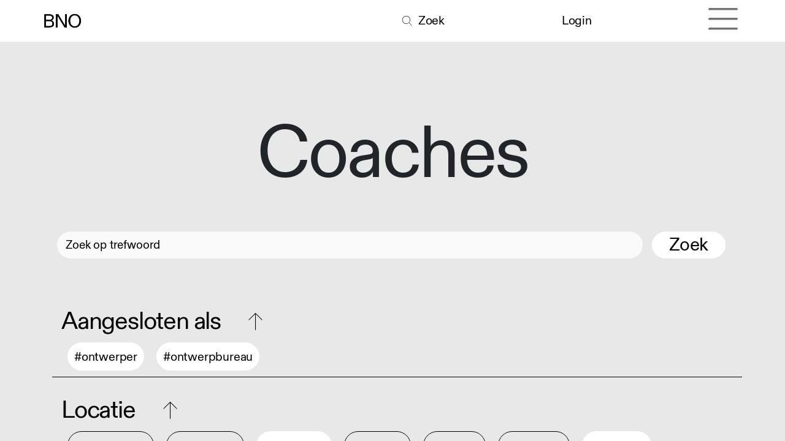

--- FILE ---
content_type: text/html; charset=utf-8
request_url: https://www.bno.nl/coaches?expertises=%5B38%2C+29%2C+31%2C+32%2C+36%2C+37%2C+42%5D&types=%5B2%2C+1%5D&locaties=%5B23%2C+6%2C+10%2C+18%5D
body_size: 7084
content:
<!DOCTYPE html>
<html lang="nl-NL" data-website-id="1" data-main-object="ir.ui.view(5016,)" data-add2cart-redirect="1">
    <head>
        <meta charset="utf-8"/>
        <meta http-equiv="X-UA-Compatible" content="IE=edge"/>
        <meta name="viewport" content="width=device-width, initial-scale=1"/>
        <meta name="generator" content="Odoo"/>
        <meta name="description" content="Loop je als ontwerper met ideeën rond om verder te ontwikkelen? Dan is een gesprek met een BNO-mentor zeker een goed idee."/>
            
        <meta property="og:type" content="website"/>
        <meta property="og:title" content="Mentoren | BNO"/>
        <meta property="og:site_name" content="BNO"/>
        <meta property="og:url" content="https://www.bno.nl/coaches"/>
        <meta property="og:image" content="https://www.bno.nl/web/image/85160-956988db/Zeloot_Advies_website.jpg"/>
        <meta property="og:description" content="Loop je als ontwerper met ideeën rond om verder te ontwikkelen? Dan is een gesprek met een BNO-mentor zeker een goed idee."/>
            
        <meta name="twitter:card" content="summary_large_image"/>
        <meta name="twitter:title" content="Mentoren | BNO"/>
        <meta name="twitter:image" content="https://www.bno.nl/web/image/85160-956988db/Zeloot_Advies_website.jpg"/>
        <meta name="twitter:site" content="@BNOtweets"/>
        <meta name="twitter:description" content="Loop je als ontwerper met ideeën rond om verder te ontwikkelen? Dan is een gesprek met een BNO-mentor zeker een goed idee."/>
        
        <link rel="canonical" href="https://www.bno.nl/coaches"/>
        
        <link rel="preconnect" href="https://fonts.gstatic.com/" crossorigin=""/>
        <title>Mentoren | BNO</title>
        <link type="image/x-icon" rel="shortcut icon" href="/web/image/website/1/favicon?unique=cc935e3"/>
        <link rel="preload" href="/web/static/src/libs/fontawesome/fonts/fontawesome-webfont.woff2?v=4.7.0" as="font" crossorigin=""/>
        <link type="text/css" rel="stylesheet" href="/web/assets/1/965b87c/web.assets_frontend.min.css"/>
        <script id="web.layout.odooscript" type="text/javascript">
            var odoo = {
                csrf_token: "f7169138431164f6489bef19c2658f327840c4d0o1800920022",
                debug: "",
            };
        </script>
        <script type="text/javascript">
            odoo.__session_info__ = {"is_admin": false, "is_system": false, "is_public": true, "is_website_user": true, "user_id": false, "is_frontend": true, "profile_session": null, "profile_collectors": null, "profile_params": null, "show_effect": false, "currencies": {"1": {"symbol": "\u20ac", "position": "before", "digits": [69, 2]}, "3": {"symbol": "$", "position": "before", "digits": [69, 2]}}, "bundle_params": {"lang": "nl_NL", "website_id": 1}, "websocket_worker_version": "17.0-3", "translationURL": "/website/translations", "cache_hashes": {"translations": "aa1e957a5f504fb4e94d168bf900fadd373607bc"}, "recaptcha_public_key": "6Lc0FYIpAAAAAD0sZ0Kby_aNGXgluBFpcInd_3xr", "geoip_country_code": "US", "geoip_phone_code": 1, "lang_url_code": "nl_NL"};
            if (!/(^|;\s)tz=/.test(document.cookie)) {
                const userTZ = Intl.DateTimeFormat().resolvedOptions().timeZone;
                document.cookie = `tz=${userTZ}; path=/`;
            }
        </script>
        <script type="text/javascript" defer="defer" src="/web/assets/1/a9a1845/web.assets_frontend_minimal.min.js" onerror="__odooAssetError=1"></script>
        <script type="text/javascript" defer="defer" data-src="/web/assets/1/2013dc4/web.assets_frontend_lazy.min.js" onerror="__odooAssetError=1"></script>
        
        
    </head>
    <body>



        <div id="wrapwrap" class="   ">
                <header id="top" data-anchor="true" data-name="Header" data-extra-items-toggle-aria-label="Extra items knop" class="   o_no_autohide_menu" style=" ">
                    
                <nav data-name="Navbar" class="bnonavbar navbar navbar-light o_colored_level o_cc">
                    <div id="top_menu_container" class="container">
                        
                        <div class="d-flex align-items-center me-auto">
                            <a data-name="Navbar Logo" href="/" class="navbar-brand logo ">
                                <span role="img" aria-label="Logo of BNO" title="BNO"><img src="/web/image/website/1/logo/BNO?unique=cc935e3" class="img img-fluid" width="95" height="40" alt="BNO" loading="lazy"/></span>
                            </a>
                        </div>
                        <div class="d-flex align-items-center ms-auto"></div>

                        <div class="d-flex align-items-center ms-auto">
                            <a href="/zoeken" data-original-title="" title="" aria-describedby="tooltip992641" class="bno_search_icon nav-link nav-item">
                                <i class="fa-thin fa-search nav-item" style="padding-right: 0.5rem;"></i>
                                <span> Zoek</span>
                            </a>
                        </div>
                        <div class="d-flex align-items-center ms-auto">
                            <ul id="top_menu" class="nav navbar-nav ms-auto">
                            <data name="User Sign In" inherit_id="portal.placeholder_user_sign_in">
        <xpath expr="." position="inside">
            <li class=" o_no_autohide_item">
                <a href="/web/login" class="o_navlink_background_hover btn rounded-circle text-reset">Login</a>
            </li>
        </xpath>
    </data>
                            
        
        
                            </ul>
                        </div>
                        <div class="d-flex align-items-center ms-auto">
                            
                            
                            
  <button type="button" data-bs-toggle="collapse" data-bs-target="#top_menu_collapse" class="navbar-toggler o_header_hamburger_full_toggler ms-1">
    <span class="navbar-toggler-icon o_not_editable"></span>
  </button>
                        </div>
                    </div>
                    
                    <div id="top_menu_collapse" class="collapse navbar-collapse">
                        


                        
                        <div class="oe_structure oe_empty" id="oe_structure_hamburger_header" data-editor-sub-message="Header visible in hamburger menu" data-editor-message-default="true" data-editor-message="SLEEP HIER BOUWBLOKKEN"></div><div class="s_allow_columns container hamburger_menu mb-5">
                            <div class="row">
                                    <div class="o_colored_level col-lg-3 mt-5" style="">
                                        <h1>
                                            <a href="/join" class="nav-link  not-clickable">
                                                <span>Aanbod</span>
                                            </a>
                                            
                                        </h1>
                                            <p>
                                                <a href="/student" class="nav-link ">
                                                    <span>Student</span>
                                                </a>
                                            </p>
                                            <p>
                                                <a href="/starter" class="nav-link ">
                                                    <span>Starter</span>
                                                </a>
                                            </p>
                                            <p>
                                                <a href="/mid-career" class="nav-link ">
                                                    <span>Mid-career</span>
                                                </a>
                                            </p>
                                            <p>
                                                <a href="/bureau" class="nav-link ">
                                                    <span>Bureau</span>
                                                </a>
                                            </p>
                                            <p>
                                                <a href="/opdrachtgever" class="nav-link ">
                                                    <span>Opdrachtgever</span>
                                                </a>
                                            </p>
                                    </div>
                                    <div class="o_colored_level col-lg-3 mt-5" style="">
                                        <h1>
                                            <a href="/kennis-en-advies" class="nav-link  not-clickable">
                                                <span>Zakelijk</span>
                                            </a>
                                            
                                        </h1>
                                            <p>
                                                <a href="/advies" class="nav-link ">
                                                    <span>Advies</span>
                                                </a>
                                            </p>
                                            <p>
                                                <a href="/downloads" class="nav-link ">
                                                    <span>Downloads</span>
                                                </a>
                                            </p>
                                            <p>
                                                <a href="/dossiers" class="nav-link ">
                                                    <span>Dossiers</span>
                                                </a>
                                            </p>
                                            <p>
                                                <a href="/publicaties" class="nav-link ">
                                                    <span>Publicaties</span>
                                                </a>
                                            </p>
                                            <p>
                                                <a href="/faq" class="nav-link ">
                                                    <span>FAQ’s</span>
                                                </a>
                                            </p>
                                    </div>
                                    <div class="o_colored_level col-lg-3 mt-5" style="">
                                        <h1>
                                            <a href="/educatie" class="nav-link  not-clickable">
                                                <span>Educatie</span>
                                            </a>
                                            
                                        </h1>
                                            <p>
                                                <a href="/event?type=8" class="nav-link ">
                                                    <span>Trainingen</span>
                                                </a>
                                            </p>
                                            <p>
                                                <a href="/mentoring" class="nav-link ">
                                                    <span>Mentoring</span>
                                                </a>
                                            </p>
                                            <p>
                                                <a href="/coaching" class="nav-link ">
                                                    <span>Coaching</span>
                                                </a>
                                            </p>
                                            <p>
                                                <a href="/intervisie" class="nav-link ">
                                                    <span>Intervisie</span>
                                                </a>
                                            </p>
                                    </div>
                                    <div class="o_colored_level col-lg-3 mt-5" style="">
                                        <h1>
                                            <a href="/inspiratie" class="nav-link  not-clickable">
                                                <span>Inspiratie</span>
                                            </a>
                                            
                                        </h1>
                                            <p>
                                                <a href="/event?type=7" class="nav-link ">
                                                    <span>Events</span>
                                                </a>
                                            </p>
                                            <p>
                                                <a href="/blog/nieuws-11" class="nav-link ">
                                                    <span>Nieuws</span>
                                                </a>
                                            </p>
                                            <p>
                                                <a href="/blog/artikelen-10" class="nav-link ">
                                                    <span>Artikelen</span>
                                                </a>
                                            </p>
                                            <p>
                                                <a href="/blog/podcasts-20" class="nav-link ">
                                                    <span>Podcasts</span>
                                                </a>
                                            </p>
                                            <p>
                                                <a href="/dd-news" class="nav-link ">
                                                    <span>Nieuwsbrief</span>
                                                </a>
                                            </p>
                                            <p>
                                                <a href="/dd-yearbook" class="nav-link ">
                                                    <span>Dd Yearbook</span>
                                                </a>
                                            </p>
                                    </div>
                                    <div class="o_colored_level col-lg-3 mt-5" style="">
                                        <h1>
                                            <a href="/vacatures" class="nav-link  not-clickable">
                                                <span>Jobs</span>
                                            </a>
                                            
                                        </h1>
                                            <p>
                                                <a href="/blog/vacatures-25" class="nav-link ">
                                                    <span>Vacatures</span>
                                                </a>
                                            </p>
                                            <p>
                                                <a href="/plaats-een-vacature" class="nav-link ">
                                                    <span>Plaats een vacature</span>
                                                </a>
                                            </p>
                                    </div>
                                    <div class="o_colored_level col-lg-3 mt-5" style="">
                                        <h1>
                                            <a href="/ledenoverzicht" class="nav-link active not-clickable">
                                                <span>Community</span>
                                            </a>
                                            
                                        </h1>
                                            <p>
                                                <a href="/leden" class="nav-link ">
                                                    <span>Onze leden</span>
                                                </a>
                                            </p>
                                            <p>
                                                <a href="/overzicht-bno-ereleden" class="nav-link ">
                                                    <span>Ereleden</span>
                                                </a>
                                            </p>
                                            <p>
                                                <a href="/mentoren" class="nav-link ">
                                                    <span>Mentoren</span>
                                                </a>
                                            </p>
                                            <p>
                                                <a href="/coaches" class="nav-link active">
                                                    <span>Coaches</span>
                                                </a>
                                            </p>
                                            <p>
                                                <a href="/platforms" class="nav-link ">
                                                    <span>Platforms</span>
                                                </a>
                                            </p>
                                    </div>
                                    <div class="o_colored_level col-lg-3 mt-5" style="">
                                        <h1>
                                            <a href="/join" class="nav-link  not-clickable">
                                                <span>Word lid!</span>
                                            </a>
                                            
                                        </h1>
                                            <p>
                                                <a href="/join" class="nav-link ">
                                                    <span>Lidmaatschappen</span>
                                                </a>
                                            </p>
                                            <p>
                                                <a href="/opzeggen" class="nav-link ">
                                                    <span>Opzeggen</span>
                                                </a>
                                            </p>
                                    </div>
                                    <div class="o_colored_level col-lg-3 mt-5" style="">
                                        <h1>
                                            <a href="/bno-algemeen" class="nav-link  not-clickable">
                                                <span>BNO</span>
                                            </a>
                                            
                                        </h1>
                                            <p>
                                                <a href="/over-ons" class="nav-link ">
                                                    <span>Over ons</span>
                                                </a>
                                            </p>
                                            <p>
                                                <a href="/bno-partners" class="nav-link ">
                                                    <span>Partners</span>
                                                </a>
                                            </p>
                                            <p>
                                                <a href="/bno-piet-zwart-prijs" class="nav-link ">
                                                    <span>BNO Piet Zwart Prijs</span>
                                                </a>
                                            </p>
                                            <p>
                                                <a href="/contact" class="nav-link ">
                                                    <span>Contact</span>
                                                </a>
                                            </p>
                                    </div>
                            </div>
                        </div>
                        <div class="oe_structure oe_empty" id="oe_structure_hamburger_footer" data-editor-sub-message="Footer visible in hamburger menu" data-editor-message-default="true" data-editor-message="SLEEP HIER BOUWBLOKKEN"><section class="s_title bno_title pt32 o_colored_level pb32" data-vcss="001" data-snippet="bno_title" data-name="Kop" style="background-image: none;">
        <div class="s_allow_columns container hamburger_menu">
        <div class="row">
          <div class="o_colored_level col-lg-9 mt-5 mb-5">
            <p>
              <font class="mr-4">
                </font><a href="https://www.instagram.com/bno.nl" class="mr-4" target="_blank" data-bs-original-title="" title="" aria-describedby="popover715718">Instagram</a>
              <a href="https://vimeo.com/bno" class="mr-4" target="_blank">Vimeo</a>
              <a href="https://www.linkedin.com/company/1118740/admin/" target="_blank">LinkedIn</a>
            </p>
          </div>
          <div class="o_colored_level col-lg-3 mt-5 mb-5">
            <p>
              <font class="mr-4" style="color: #ABAFB1;">Taal</font>
              <a href="/" class="mr-4">NL</a>
              <a href="/english" data-original-title="" title="" aria-describedby="tooltip138217">EN</a>
            </p>
          </div>
        </div>
      </div>
    </section></div></div>
                </nav>
            
        </header>
                <main>
                    
            <div id="wrap" class="o_wleden_index">
                
                    <div id="oe_structure_leden_coach_index_1" class="oe_structure oe_empty" data-editor-sub-message="Header van Coachlijst" data-editor-message="SLEEP HIER BOUWBLOKKEN">
      <section class="s_title o_colored_level pt144 undefined pb40" data-vcss="001" data-snippet="s_title" style="background-color: rgb(232, 232, 233) !important;" data-name="HEADER LEDEN">
        <div class="s_allow_columns container">
          <h1 style="text-align: center;">
            <font style="">Coaches</font>
          </h1>
        </div>
      </section>
    </div>

                
        <nav class="navbar navbar-light d-print-none o_bno_navigation pb40 pt40">
            <div class="container">
                <div class="row w-100 o_bno_search">
                    
    <form method="get" class="o_searchbar_form o_wait_lazy_js s_searchbar_input " action="" data-snippet="s_searchbar_input">
            <div role="search" class="input-group ">
        <input type="search" name="search" class="search-query form-control oe_search_box border-0 bg-light None" placeholder="Zoek op trefwoord" data-limit="5" data-display-image="true" data-display-description="true" data-display-extra-link="true" data-display-detail="true" data-order-by="name asc"/>
        <button type="submit" aria-label="Search" title="Search" class="btn oe_search_button btn-light">
                <p class="o_bno_search_button_text">Zoek</p>
            </button>
        </div>

            <input name="order" type="hidden" class="o_search_order_by" value="name asc"/>
            
                        
                    
        </form>
                    <div class="container o_wleden_index_topbar_filters nav">
            <div id="o_bno_collapse_filter" class="row col-12 o_wleden_leden_filter_header">
                <li class="nav-item">
                    <div class="o_bno_filter_header" data-bs-toggle="collapse" data-bs-target=".o_collapse_membertype">
                        <p class="custom_ml">Aangesloten als<i class="fa-thin fa-arrow-up ms-5" role="img"></i>
                        </p>
                    </div>
                    <ul class="nav o_wleden_leden_filter_tag o_collapse_membertype collapse show">
                            <li class=" o_wleden_tag_active">
                                <a href="/coaches?types=%5B2%5D&amp;expertises=%5B38%2C+29%2C+31%2C+32%2C+36%2C+37%2C+42%5D&amp;locaties=%5B23%2C+6%2C+10%2C+18%5D" class="d-flex align-items-center justify-content-between o_wleden_tag_active_link">
                                    #ontwerper
                                </a>
                            </li>
                            <li class=" o_wleden_tag_active">
                                <a href="/coaches?types=%5B1%5D&amp;expertises=%5B38%2C+29%2C+31%2C+32%2C+36%2C+37%2C+42%5D&amp;locaties=%5B23%2C+6%2C+10%2C+18%5D" class="d-flex align-items-center justify-content-between o_wleden_tag_active_link">
                                    #ontwerpbureau
                                </a>
                            </li>
                    </ul>
                </li>
                <div class="o_bno_seperator row col-12 s_hr text-start pt16 pb16" data-snippet="s_hr" data-name="Separator">
                    <hr class="w-100 mx-auto"/>
                </div>
            </div>
            <div id="o_bno_collapse_filter" class="row col-12 o_wleden_leden_filter_header">
                <li class="nav-item">
                    <div class="o_bno_filter_header collapsed" data-bs-toggle="collapse" data-bs-target=".o_collapse_locations">
                        <p class="custom_ml">Locatie<i class="fa-thin fa-arrow-up ms-5" role="img"></i>
                        </p>
                    </div>

                    <ul class="nav o_wleden_leden_filter_tag o_collapse_locations collapse show">
                            <li class="o_wleden_tag">
                                <a href="/coaches?locaties=%5B14%2C+6%2C+10%5D&amp;expertises=%5B38%2C+29%2C+31%2C+32%2C+36%2C+37%2C+42%5D&amp;types=%5B2%2C+1%5D" class="d-flex align-items-center justify-content-between o_wleden_tag_link">
                                    #zuid-holland
                                </a>
                            </li>
                            <li class="o_wleden_tag">
                                <a href="/coaches?locaties=%5B71%2C+6%2C+10%5D&amp;expertises=%5B38%2C+29%2C+31%2C+32%2C+36%2C+37%2C+42%5D&amp;types=%5B2%2C+1%5D" class="d-flex align-items-center justify-content-between o_wleden_tag_link">
                                    #buitenland
                                </a>
                            </li>
                            <li class="o_wleden_tag_active">
                                <a href="/coaches?locaties=%5B10%5D&amp;expertises=%5B38%2C+29%2C+31%2C+32%2C+36%2C+37%2C+42%5D&amp;types=%5B2%2C+1%5D" class="d-flex align-items-center justify-content-between o_wleden_tag_active_link">
                                    #groningen
                                </a>
                            </li>
                            <li class="o_wleden_tag">
                                <a href="/coaches?locaties=%5B7%2C+6%2C+10%5D&amp;expertises=%5B38%2C+29%2C+31%2C+32%2C+36%2C+37%2C+42%5D&amp;types=%5B2%2C+1%5D" class="d-flex align-items-center justify-content-between o_wleden_tag_link">
                                    #friesland
                                </a>
                            </li>
                            <li class="o_wleden_tag">
                                <a href="/coaches?locaties=%5B8%2C+6%2C+10%5D&amp;expertises=%5B38%2C+29%2C+31%2C+32%2C+36%2C+37%2C+42%5D&amp;types=%5B2%2C+1%5D" class="d-flex align-items-center justify-content-between o_wleden_tag_link">
                                    #drenthe
                                </a>
                            </li>
                            <li class="o_wleden_tag">
                                <a href="/coaches?locaties=%5B9%2C+6%2C+10%5D&amp;expertises=%5B38%2C+29%2C+31%2C+32%2C+36%2C+37%2C+42%5D&amp;types=%5B2%2C+1%5D" class="d-flex align-items-center justify-content-between o_wleden_tag_link">
                                    #overijssel
                                </a>
                            </li>
                            <li class="o_wleden_tag_active">
                                <a href="/coaches?locaties=%5B6%5D&amp;expertises=%5B38%2C+29%2C+31%2C+32%2C+36%2C+37%2C+42%5D&amp;types=%5B2%2C+1%5D" class="d-flex align-items-center justify-content-between o_wleden_tag_active_link">
                                    #flevoland
                                </a>
                            </li>
                            <li class="o_wleden_tag">
                                <a href="/coaches?locaties=%5B11%2C+6%2C+10%5D&amp;expertises=%5B38%2C+29%2C+31%2C+32%2C+36%2C+37%2C+42%5D&amp;types=%5B2%2C+1%5D" class="d-flex align-items-center justify-content-between o_wleden_tag_link">
                                    #gelderland
                                </a>
                            </li>
                            <li class="o_wleden_tag">
                                <a href="/coaches?locaties=%5B12%2C+6%2C+10%5D&amp;expertises=%5B38%2C+29%2C+31%2C+32%2C+36%2C+37%2C+42%5D&amp;types=%5B2%2C+1%5D" class="d-flex align-items-center justify-content-between o_wleden_tag_link">
                                    #utrecht
                                </a>
                            </li>
                            <li class="o_wleden_tag">
                                <a href="/coaches?locaties=%5B13%2C+6%2C+10%5D&amp;expertises=%5B38%2C+29%2C+31%2C+32%2C+36%2C+37%2C+42%5D&amp;types=%5B2%2C+1%5D" class="d-flex align-items-center justify-content-between o_wleden_tag_link">
                                    #noord-holland
                                </a>
                            </li>
                            <li class="o_wleden_tag">
                                <a href="/coaches?locaties=%5B15%2C+6%2C+10%5D&amp;expertises=%5B38%2C+29%2C+31%2C+32%2C+36%2C+37%2C+42%5D&amp;types=%5B2%2C+1%5D" class="d-flex align-items-center justify-content-between o_wleden_tag_link">
                                    #zeeland
                                </a>
                            </li>
                            <li class="o_wleden_tag">
                                <a href="/coaches?locaties=%5B16%2C+6%2C+10%5D&amp;expertises=%5B38%2C+29%2C+31%2C+32%2C+36%2C+37%2C+42%5D&amp;types=%5B2%2C+1%5D" class="d-flex align-items-center justify-content-between o_wleden_tag_link">
                                    #noord-brabant
                                </a>
                            </li>
                            <li class="o_wleden_tag">
                                <a href="/coaches?locaties=%5B17%2C+6%2C+10%5D&amp;expertises=%5B38%2C+29%2C+31%2C+32%2C+36%2C+37%2C+42%5D&amp;types=%5B2%2C+1%5D" class="d-flex align-items-center justify-content-between o_wleden_tag_link">
                                    #limburg
                                </a>
                            </li>
                    </ul>


                </li>
                <div class="o_bno_seperator row col-12 s_hr text-start pt16 pb16" data-snippet="s_hr" data-name="Separator">
                    <hr class="w-100 mx-auto"/>
                </div>
            </div>
            <div id="o_bno_collapse_filter_3" class="row col-12 o_wleden_leden_filter_header">
                <li class="nav-item">
                    <div class="o_bno_filter_header" data-bs-toggle="collapse" data-bs-target=".o_collapse_expertises">
                        <p class="custom_ml">Expertise<i class="fa-thin fa-arrow-up ms-5" role="img"></i>
                        </p>
                    </div>
                    <ul class="nav o_wleden_leden_filter_tag o_collapse_expertises collapse show">
                            <li class=" o_wleden_tag">
                                <a href="/coaches?expertises=%5B27%2C+29%2C+31%2C+32%2C+36%2C+37%2C+38%2C+42%5D&amp;types=%5B2%2C+1%5D&amp;locaties=%5B23%2C+6%2C+10%2C+18%5D" class="d-flex align-items-center justify-content-between o_wleden_tag_link">
                                    #duurzaamheid
                                </a>
                            </li>
                            <li class=" o_wleden_tag">
                                <a href="/coaches?expertises=%5B28%2C+29%2C+31%2C+32%2C+36%2C+37%2C+38%2C+42%5D&amp;types=%5B2%2C+1%5D&amp;locaties=%5B23%2C+6%2C+10%2C+18%5D" class="d-flex align-items-center justify-content-between o_wleden_tag_link">
                                    #pitches &amp; aanbestedingen
                                </a>
                            </li>
                            <li class=" o_wleden_tag_active">
                                <a href="/coaches?expertises=%5B31%2C+32%2C+36%2C+37%2C+38%2C+42%5D&amp;types=%5B2%2C+1%5D&amp;locaties=%5B23%2C+6%2C+10%2C+18%5D" class="d-flex align-items-center justify-content-between o_wleden_tag_active_link">
                                    #leiderschap
                                </a>
                            </li>
                            <li class=" o_wleden_tag">
                                <a href="/coaches?expertises=%5B30%2C+29%2C+31%2C+32%2C+36%2C+37%2C+38%2C+42%5D&amp;types=%5B2%2C+1%5D&amp;locaties=%5B23%2C+6%2C+10%2C+18%5D" class="d-flex align-items-center justify-content-between o_wleden_tag_link">
                                    #teamontwikkeling
                                </a>
                            </li>
                            <li class=" o_wleden_tag_active">
                                <a href="/coaches?expertises=%5B29%2C+32%2C+36%2C+37%2C+38%2C+42%5D&amp;types=%5B2%2C+1%5D&amp;locaties=%5B23%2C+6%2C+10%2C+18%5D" class="d-flex align-items-center justify-content-between o_wleden_tag_active_link">
                                    #acquisitie
                                </a>
                            </li>
                            <li class=" o_wleden_tag_active">
                                <a href="/coaches?expertises=%5B29%2C+31%2C+36%2C+37%2C+38%2C+42%5D&amp;types=%5B2%2C+1%5D&amp;locaties=%5B23%2C+6%2C+10%2C+18%5D" class="d-flex align-items-center justify-content-between o_wleden_tag_active_link">
                                    #business coaching
                                </a>
                            </li>
                            <li class=" o_wleden_tag">
                                <a href="/coaches?expertises=%5B33%2C+29%2C+31%2C+32%2C+36%2C+37%2C+38%2C+42%5D&amp;types=%5B2%2C+1%5D&amp;locaties=%5B23%2C+6%2C+10%2C+18%5D" class="d-flex align-items-center justify-content-between o_wleden_tag_link">
                                    #organisatie
                                </a>
                            </li>
                            <li class=" o_wleden_tag">
                                <a href="/coaches?expertises=%5B34%2C+29%2C+31%2C+32%2C+36%2C+37%2C+38%2C+42%5D&amp;types=%5B2%2C+1%5D&amp;locaties=%5B23%2C+6%2C+10%2C+18%5D" class="d-flex align-items-center justify-content-between o_wleden_tag_link">
                                    #start-up
                                </a>
                            </li>
                            <li class=" o_wleden_tag_active">
                                <a href="/coaches?expertises=%5B29%2C+31%2C+32%2C+37%2C+38%2C+42%5D&amp;types=%5B2%2C+1%5D&amp;locaties=%5B23%2C+6%2C+10%2C+18%5D" class="d-flex align-items-center justify-content-between o_wleden_tag_active_link">
                                    #legal
                                </a>
                            </li>
                            <li class=" o_wleden_tag_active">
                                <a href="/coaches?expertises=%5B29%2C+31%2C+32%2C+36%2C+38%2C+42%5D&amp;types=%5B2%2C+1%5D&amp;locaties=%5B23%2C+6%2C+10%2C+18%5D" class="d-flex align-items-center justify-content-between o_wleden_tag_active_link">
                                    #sales coaching
                                </a>
                            </li>
                            <li class=" o_wleden_tag_active">
                                <a href="/coaches?expertises=%5B29%2C+31%2C+32%2C+36%2C+37%2C+42%5D&amp;types=%5B2%2C+1%5D&amp;locaties=%5B23%2C+6%2C+10%2C+18%5D" class="d-flex align-items-center justify-content-between o_wleden_tag_active_link">
                                    #financiën
                                </a>
                            </li>
                            <li class=" o_wleden_tag">
                                <a href="/coaches?expertises=%5B39%2C+29%2C+31%2C+32%2C+36%2C+37%2C+38%2C+42%5D&amp;types=%5B2%2C+1%5D&amp;locaties=%5B23%2C+6%2C+10%2C+18%5D" class="d-flex align-items-center justify-content-between o_wleden_tag_link">
                                    #kwaliteitsmanagement
                                </a>
                            </li>
                            <li class=" o_wleden_tag_active">
                                <a href="/coaches?expertises=%5B29%2C+31%2C+32%2C+36%2C+37%2C+38%5D&amp;types=%5B2%2C+1%5D&amp;locaties=%5B23%2C+6%2C+10%2C+18%5D" class="d-flex align-items-center justify-content-between o_wleden_tag_active_link">
                                    #focus
                                </a>
                            </li>
                            <li class=" o_wleden_tag">
                                <a href="/coaches?expertises=%5B43%2C+29%2C+31%2C+32%2C+36%2C+37%2C+38%2C+42%5D&amp;types=%5B2%2C+1%5D&amp;locaties=%5B23%2C+6%2C+10%2C+18%5D" class="d-flex align-items-center justify-content-between o_wleden_tag_link">
                                    #ontwikkeling
                                </a>
                            </li>
                    </ul>
                </li>
                <div class="o_bno_seperator s_hr row col-12 text-start pt16 pb16" data-snippet="s_hr" data-name="Separator">
                    <hr class="w-100 mx-auto"/>
                </div>
            </div></div>
                </div>
            </div>
        </nav>

                
                <div id="bno_member_list" class="o_wleden_leden_list">
                    <div class="container">
                        <div class="row">
                            <div id="o_wleden_index_main_col" class="container-fluid">
                                <div class="row justify-content-between">
                                    
        
                <div id="searchtitel" class="col-12 o_searchtitel o_bno_no_result">
                    <h2>Geen coaches gevonden</h2>
                </div>
        
                                </div>
                                

                            </div>
                            <div id="o_wleden_index_main_col" class="container">
                                <div class="row">
                                    <div class="col-12">
                                    </div>
                                </div>
                            </div>
                        </div>
                    </div>
                </div>
                
                    <div id="oe_structure_leden_coach_index_2" class="oe_structure oe_empty" data-editor-sub-message="Footer van Coachlijst"></div>
            </div>
        
        <div id="o_shared_blocks" class="oe_unremovable"></div>
                </main>
                <footer id="bottom" data-anchor="true" data-name="Footer" class="o_footer o_colored_level o_cc ">
                    <div id="footer" class="oe_structure oe_structure_solo">
      <section class="s_text_block" data-snippet="s_text_block" data-name="Text" style="background-image: none;">
        <div class="container-fluid">
          <div class="row">
            <div class="o_colored_level col-lg-8">
              <p class="lead">
                <img class="img-fluid o_we_custom_image" src="/web/image/45857-fcfb1da7/BNO%20Logo%20-%20footer_groot_wit.png" alt="" loading="lazy" data-bs-original-title="" title="" aria-describedby="tooltip512526" data-original-id="45856" data-original-src="/web/image/45856-d307884f/BNO%20Logo%20-%20footer_groot_wit.png" data-mimetype="image/png" data-resize-width="962"/>
                <span style="font-size: 1.25rem;">&nbsp;</span>
                <br/>
              </p>
            </div>
            <div class="o_colored_level col-lg-4">
              <div class="container ps-5">
                <div class="row align-bottom">
                  <div class="o_colored_level col-lg-7">
                    <h2>Meer weten?</h2>
                    <p>
                      <a href="/join">Lid worden</a>
                    </p>
                    <p>
                      <a href="/opzeggen" target="_blank" data-bs-original-title="" title="" aria-describedby="tooltip545913">Opzeggen</a>
                    </p>
                    <p>
                      <a href="/colofon" data-bs-original-title="" title="" aria-describedby="tooltip408729">Colofon</a>
                    </p><p><a class="o_translate_inline" href="/disclaimer" data-bs-original-title="" title="">Disclaimer</a></p>
                    <p><a href="/privacy-en-cookies">Privacy &amp; Cookies</a>&nbsp;
                    </p>
                    <p>
                      <a href="/contact">Contact<br/></a></p>
                    <p>
                      <a href="/adverteren">Adverteren</a>
                    </p>
                    <p class="pt-5">NDSM-kade 7</p>
                    <p>1033&nbsp;PG&nbsp;Amsterdam</p>
                  </div>
                  <div class="o_colored_level col-lg-5">
                    <h2>Volg ons!</h2>
                    <p><a href="https://www.instagram.com/bno.nl" target="_blank">Instagram</a>
                    </p>
                    <p>
                      <a href="https://vimeo.com/bno" target="_blank">Vimeo</a>
                    </p>
                    <p>
                      <a href="https://www.linkedin.com/company/1118740/admin/" target="_blank">LinkedIn<br/></a></p>
                    <p>
                      <a href="https://open.spotify.com/user/teharfpp5m9dvg9wg3aowoxzp?si=b45a803516484b5a" target="_blank">Spotify</a>
                    </p>
                    <p class="pt-5">
                      <a href="tel:+31206244748">020 624 47 48</a>
                    </p>
                    <p>
                      <a href="mailto:info@bno.nl">info@bno.nl</a>
                    </p>
                  </div>
                  <div class="pt-5 o_colored_level col-lg-12">
                    <h2>Made by Dutch designers</h2>
                  </div>
                </div>
              </div>
            </div>
          </div>
        </div>
      </section>
    </div>
                </footer>
            </div>
            <script id="tracking_code" async="async" src="https://www.googletagmanager.com/gtag/js?id=G-4MP2QY5YRK"></script>
            <script id="tracking_code_config">
                window.dataLayer = window.dataLayer || [];
                function gtag(){dataLayer.push(arguments);}
                gtag('consent', 'default', {
                    'ad_storage': 'denied',
                    'ad_user_data': 'denied',
                    'ad_personalization': 'denied',
                    'analytics_storage': 'denied',
                });
                gtag('js', new Date());
                gtag('config', 'G-4MP2QY5YRK');
                function allConsentsGranted() {
                    gtag('consent', 'update', {
                        'ad_storage': 'granted',
                        'ad_user_data': 'granted',
                        'ad_personalization': 'granted',
                        'analytics_storage': 'granted',
                    });
                }
                    allConsentsGranted();
            </script>
            <script id="plausible_script" name="plausible" defer="defer" data-domain="bno.nl" src="https://plausible.io/js/plausible.js"></script>
        
        </body>
</html>